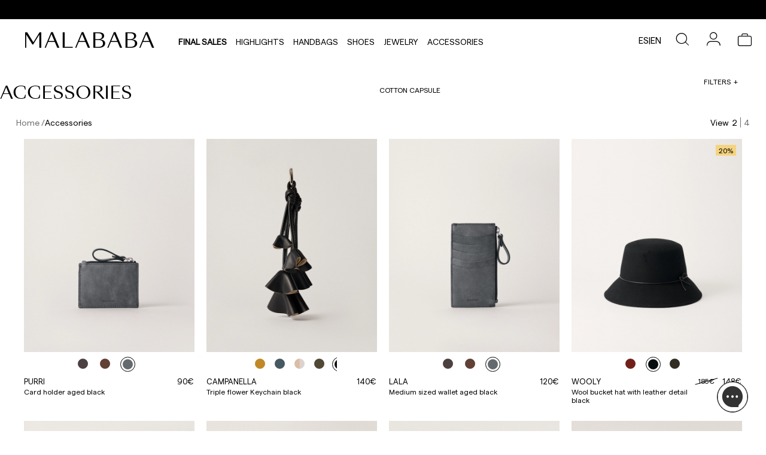

--- FILE ---
content_type: text/css; charset=UTF-8
request_url: https://d25rdrv2hiadnb.cloudfront.net/_next/static/css/d15e04fc49527f18.css
body_size: 150
content:
body.header_disable-scroll__08Yo_{overflow:hidden!important}.header_header__9qAY6{position:fixed;top:0;left:0;width:100%;background-color:#fff;z-index:4}@media only screen and (min-width:769px)and (max-width:1100px){.header_header__9qAY6 .header_header-top-navigation__IzEt_{padding:2rem 4rem}.header_header__9qAY6 .header_header-top-navigation__IzEt_ .header_header-top-navigation-icons__Zgauj{font-size:1.3rem}.header_header__9qAY6 .header_header-top-navigation__IzEt_ .header_header-top-navigation-icons__Zgauj a,.header_header__9qAY6 .header_header-top-navigation__IzEt_ .header_header-top-navigation-icons__Zgauj div{padding-right:0}.header_header__9qAY6 .header_header-top-navigation__IzEt_ .header_header-top-navigation-icons__Zgauj a.header_iconb__UqJ4I :before,.header_header__9qAY6 .header_header-top-navigation__IzEt_ .header_header-top-navigation-icons__Zgauj div.header_iconb__UqJ4I :before{margin-right:5px}.header_header__9qAY6 .header_header-top-navigation__IzEt_ .header_header-top-navigation-icons__Zgauj .header_full-cart-icon__2C_tf:before{padding:3px 26px;background-size:24px 26px}.header_header__9qAY6 .header_header-top-navigation__IzEt_ .header_logo-icon__S0Wpz{font-size:2rem}.header_header-menu__WY_ip .header_header-menu-item__F_wFs{padding:1%}}

--- FILE ---
content_type: text/css; charset=UTF-8
request_url: https://d25rdrv2hiadnb.cloudfront.net/_next/static/css/9c47c7b1de629e78.css
body_size: -114
content:
body.icon_disable-scroll__HSdqC{overflow:hidden!important}.icon_account-icon__o_QOG{display:block;cursor:pointer}.icon_account-icon__o_QOG:before{content:"";font-family:malababa-icons;color:inherit;font-size:2rem}

--- FILE ---
content_type: text/css; charset=UTF-8
request_url: https://d25rdrv2hiadnb.cloudfront.net/_next/static/css/60e2a3bd7bd6512d.css
body_size: 515
content:
body.menu_disable-scroll__slHQ1{overflow:hidden!important}.menu_overlay__xf8_2.menu_account-forms-menu__XDT_J{background-color:rgba(0,0,0,.251)}#menu_account-forms-menu__XDT_J{z-index:10;text-align:left;position:fixed;top:0;right:0;bottom:0;width:450px;overflow:auto;background-color:#fff;transition:.3s;display:flex;flex-direction:column;font-size:1.6rem;color:inherit;font-weight:inherit;text-transform:inherit;font-family:MatterRegular}#menu_account-forms-menu__XDT_J.menu_active__LjLVr{right:0;padding:0 24px 0 0}#menu_account-forms-menu__XDT_J .menu_close-account-menu__z7gAh{font-size:2.5rem;color:#706f6f;font-weight:inherit;text-transform:inherit;font-family:PoppinsLight;position:fixed;right:20px;top:20px}#menu_account-forms-menu__XDT_J .menu_account-title__8vfPC{text-align:left;padding:0 0 0 2.08rem;margin:30px 0 40px;font-size:2.5rem;color:inherit;font-weight:400;text-transform:uppercase;font-family:SangBleuSunriseRegular}#menu_account-forms-menu__XDT_J .menu_forgotten-password__y2XSp{margin-top:22px;text-align:center;color:#706f6f;text-decoration:underline;cursor:pointer}#menu_account-forms-menu__XDT_J .menu_account-menu-content__BTXyh{align-items:center}#menu_account-forms-menu__XDT_J .menu_account-menu-content__BTXyh .react-tabs__tab-list{display:flex;flex-direction:row;justify-content:space-around;padding-left:0;border-bottom:2px solid #706f6f;width:90%;margin:0 5%}#menu_account-forms-menu__XDT_J .menu_account-menu-content__BTXyh .react-tabs__tab-list .react-tabs__tab{width:50%;cursor:pointer;display:block;text-align:center;border:none;padding-bottom:8px;font-size:1.75rem;color:#706f6f;font-weight:inherit;text-transform:inherit;font-family:MatterRegular}#menu_account-forms-menu__XDT_J .menu_account-menu-content__BTXyh .react-tabs__tab-list .react-tabs__tab.react-tabs__tab--selected{font-size:1.75rem;color:#000;font-weight:inherit;text-transform:inherit;font-family:MatterRegular;border-bottom:3px solid #333132;margin-bottom:-1.4px}@media only screen and (max-width:1024px){#menu_account-forms-menu__XDT_J{width:100%}#menu_account-forms-menu__XDT_J .menu_account-title__8vfPC{font-size:2.24rem;color:inherit;font-weight:400;text-transform:uppercase;font-family:SangBleuSunriseRegular;margin-top:20px}#menu_account-forms-menu__XDT_J .menu_account-menu-content__BTXyh .react-tabs__tab-list{width:100%;margin:0}#menu_account-forms-menu__XDT_J .menu_close-account-menu__z7gAh{font-size:2.5rem;color:inherit;font-weight:inherit;text-transform:inherit;font-family:PoppinsLight}}

--- FILE ---
content_type: text/css; charset=UTF-8
request_url: https://d25rdrv2hiadnb.cloudfront.net/_next/static/css/fddd190c0e7e1ad5.css
body_size: -83
content:
body.overlay_disable-scroll__2_jEq{overflow:hidden!important}.overlay_overlay__h9sQh{position:fixed;top:0;right:0;bottom:0;left:0;background-color:rgba(0,0,0,.251)}.overlay_overlay__h9sQh+.overlay_overlay-hidden__QCYRA,.overlay_overlay__h9sQh.overlay_overlay-hidden__QCYRA{opacity:0;visibility:hidden}

--- FILE ---
content_type: text/css; charset=UTF-8
request_url: https://d25rdrv2hiadnb.cloudfront.net/_next/static/css/1bab64cf3373d7eb.css
body_size: -61
content:
body.breadcrumbs_disable-scroll__UDZIk{overflow:hidden!important}.breadcrumbs_product-breadcrumbs__34v_2 .breadcrumbs_link__Ef_f4{text-decoration:none}@media only screen and (min-width:1025px){.breadcrumbs_product-breadcrumbs__34v_2 .breadcrumbs_link__Ef_f4{display:inline-block}}@media only screen and (max-width:1024px){.breadcrumbs_product-breadcrumbs__34v_2{text-align:center;overflow:hidden;white-space:nowrap;text-overflow:ellipsis}}

--- FILE ---
content_type: text/css; charset=UTF-8
request_url: https://d25rdrv2hiadnb.cloudfront.net/_next/static/css/2db02de109c1e93d.css
body_size: -159
content:
body.list_disable-scroll__tTHXS{overflow:hidden!important}.list_product-list__zsvOn .list_cms___UC1y{width:100%}

--- FILE ---
content_type: text/css; charset=UTF-8
request_url: https://d25rdrv2hiadnb.cloudfront.net/_next/static/css/6a1e293bf6a2a802.css
body_size: 72
content:
body.banner_disable-scroll__f2vPl{overflow:hidden!important}.banner_banner-slide__QF2iY{position:relative}body.attribute_disable-scroll__GhcE3,body.basic_disable-scroll__ParR1{overflow:hidden!important}.basic_product-gallery__SI7aI img{width:100%;height:auto}.basic_product-gallery__SI7aI .basic_thumbnail__Xo9lY .basic_thumbnail-image__dR1ex.basic_invisible__rutLp{opacity:.2}body.fader_disable-scroll__jtwYp{overflow:hidden!important}.fader_product-gallery__9xm8V{position:relative}.fader_product-gallery__9xm8V.fader_hovered__vTuZZ .fader_product-gallery-second__3zJn5{opacity:1}.fader_product-gallery__9xm8V .fader_product-gallery-first__uDNmz{position:absolute;top:0;left:0;width:100%;height:100%;z-index:1}.fader_product-gallery__9xm8V .fader_product-gallery-second__3zJn5{z-index:2;opacity:0;transition:opacity .5s ease-in-out}

--- FILE ---
content_type: text/css; charset=UTF-8
request_url: https://d25rdrv2hiadnb.cloudfront.net/_next/static/css/cdc6954eef7a2461.css
body_size: 1007
content:
body.swatch_disable-scroll__8WN4T{overflow:hidden!important}.swatch_product-swatch__JswN2 .swatch_value__th7_F{cursor:pointer;display:inline-block;margin-right:5px}.swatch_product-swatch__JswN2 .swatch_value__th7_F.swatch_selected___QtIN{font-family:PoppinsBold}.swatch_product-swatch__JswN2 .swatch_value__th7_F .swatch_disabled__xsI6s{pointer-events:none}.swatch_product-swatch__JswN2 .swatch_value__th7_F .swatch_loading__aougd{pointer-events:none;cursor:wait}body.color_disable-scroll__ecXqr{overflow:hidden!important}.color_product-swatch___bspM.color_swatch-color__A3j3p .color_value__0OCpj{width:10px;height:10px;border:1px solid transparent;box-sizing:border-box}.color_product-swatch___bspM.color_swatch-color__A3j3p .color_value__0OCpj.color_selected__b_crR,.color_product-swatch___bspM.color_swatch-color__A3j3p .color_value__0OCpj:hover{border-color:#000}.color_product-swatch___bspM.color_swatch-color__A3j3p .color_value__0OCpj.color_disabled__2tjYn{pointer-events:none;opacity:.3}.color_product-swatch___bspM.color_swatch-color__A3j3p{padding-bottom:30px;margin-top:14px}.color_product-swatch___bspM.color_swatch-color__A3j3p .color_value__0OCpj{display:inline-block;width:26px;height:26px;margin:0 22px 0 0;border-radius:50%;border-color:#000}.color_product-swatch___bspM.color_swatch-color__A3j3p .color_value__0OCpj.color_selected__b_crR,.color_product-swatch___bspM.color_swatch-color__A3j3p .color_value__0OCpj:hover{position:relative}.color_product-swatch___bspM.color_swatch-color__A3j3p .color_value__0OCpj.color_selected__b_crR:before,.color_product-swatch___bspM.color_swatch-color__A3j3p .color_value__0OCpj:hover:before{content:"";position:absolute;width:115px;height:115px;left:-6.5px;top:-7px;right:-7px;bottom:-7px;border-radius:50%;border:2px solid #000;background:transparent}.color_product-swatch___bspM.color_swatch-color__A3j3p .color_value__0OCpj.color_disabled__2tjYn{pointer-events:all;opacity:.5;position:relative}.color_product-swatch___bspM.color_swatch-color__A3j3p .color_value__0OCpj.color_disabled__2tjYn:after{position:absolute;content:"";left:0;top:50%;right:0;border-top:1px solid;transform:rotate(-47deg)}.color_product-swatch___bspM.color_swatch-color__A3j3p .color_value__0OCpj.color_disabled__2tjYn .color_no-stock-divider__smqa_{left:0;right:0;top:50%;position:absolute;border-color:currentcolor transparent transparent;border-top:1px solid transparent;transform:rotate(-47deg);z-index:7}@media only screen and (max-width:1024px){.color_product-swatch___bspM.color_swatch-color__A3j3p .color_value__0OCpj{margin-bottom:0 0 10px 0}}body.images_disable-scroll__NXU5_{overflow:hidden!important}.images_swatch-images-wrapper__kjeYV{position:relative}.images_swatch-images-wrapper__kjeYV .images_image-item__xlsna{border-radius:50%;cursor:pointer}.images_swatch-images-wrapper__kjeYV .swiper-nav.swiper-nav-next{transform:translate(30px,-7.5px);right:10px}.images_swatch-images-wrapper__kjeYV .swiper-nav.swiper-nav-prev{transform:translate(-30px,-7.5px);left:10px}.images_swatch-images-wrapper__kjeYV .images_product-swatch__wgFS8.images_swatch-images__k2ApH{width:100%;display:flex;flex-wrap:wrap;gap:6px;align-items:center}.images_swatch-images-wrapper__kjeYV .images_product-swatch__wgFS8.images_swatch-images__k2ApH .images_image__01aQM{display:block;box-sizing:border-box;width:31px;padding:3px}.images_swatch-images-wrapper__kjeYV .images_product-swatch__wgFS8.images_swatch-images__k2ApH .images_image__01aQM.images_unavailable__i7qW_{pointer-events:none;opacity:.4;position:relative}.images_swatch-images-wrapper__kjeYV .images_product-swatch__wgFS8.images_swatch-images__k2ApH .images_image__01aQM.images_selected__bB3HX{border:1px solid #000;border-radius:50%}body.swiper_disable-scroll__HKJzu{overflow:hidden!important}.swiper_swatch-images-wrapper__NR0s8{position:relative}.swiper_swatch-images-wrapper__NR0s8 .swiper_image-item__n4WOi{border-radius:50%;cursor:pointer}.swiper_swatch-images-wrapper__NR0s8 .swiper-nav.swiper-nav-next{transform:translate(30px,-7.5px);right:10px}.swiper_swatch-images-wrapper__NR0s8 .swiper-nav.swiper-nav-prev{transform:translate(-30px,-7.5px);left:10px}.swiper_swatch-images-wrapper__NR0s8 .swiper_product-swatch__RFgIp.swiper_swatch-images__t2nJU{width:100%;display:flex;flex-wrap:wrap;gap:6px;align-items:center}.swiper_swatch-images-wrapper__NR0s8 .swiper_product-swatch__RFgIp.swiper_swatch-images__t2nJU .swiper_image__z9HZk{display:block;box-sizing:border-box;width:31px;padding:3px}.swiper_swatch-images-wrapper__NR0s8 .swiper_product-swatch__RFgIp.swiper_swatch-images__t2nJU .swiper_image__z9HZk.swiper_unavailable__Jgc_1{pointer-events:none;opacity:.4;position:relative}.swiper_swatch-images-wrapper__NR0s8 .swiper_product-swatch__RFgIp.swiper_swatch-images__t2nJU .swiper_image__z9HZk.swiper_selected__kLdU7{border:1px solid #000;border-radius:50%}.swiper_swatch-images-wrapper__NR0s8{margin:auto}.swiper_swatch-images-wrapper__NR0s8 .swiper_option-value-container__PgUfg{padding:3px}.swiper_swatch-images-wrapper__NR0s8 .swiper_option-value-container__PgUfg.swiper_selected__kLdU7{border:1px solid #000;border-radius:50%}.swiper_swatch-images-wrapper__NR0s8 .swiper_swatch-color-swiper__Z7_ob{position:static}.swiper_swatch-images-wrapper__NR0s8 .swiper_swatch-color-swiper__Z7_ob .swiper-nav-prev{font-size:1.2rem}.swiper_swatch-images-wrapper__NR0s8 .swiper_swatch-color-swiper__Z7_ob .swiper-nav-next{transform:translate(24px,-8px);background-color:#fff;font-size:1.2rem}@media only screen and (min-width:1025px){.swiper_swatch-images-wrapper__NR0s8{width:15rem}.swiper_swatch-images-wrapper__NR0s8 .swiper_swatch-color-swiper__Z7_ob{padding:0 1rem}.swiper_swatch-images-wrapper__NR0s8 .swiper_swatch-color-swiper__Z7_ob .swiper_option-value-container__PgUfg{width:100%}.swiper_swatch-images-wrapper__NR0s8 .swiper_swatch-color-swiper__Z7_ob .swiper-nav-prev{transform:translate(-19px,-8px);background-color:#fff}.swiper_swatch-images-wrapper__NR0s8{display:flex;justify-content:center}.swiper_swatch-images-wrapper__NR0s8 .swiper-slide{width:20%;margin-right:7px}.swiper_swatch-images-wrapper__NR0s8 .swiper-slide .swiper-slide .option-value-container{width:17px}}@media only screen and (max-width:1024px){.swiper_swatch-images-wrapper__NR0s8{width:12rem;display:flex;justify-content:center}.swiper_swatch-images-wrapper__NR0s8 .swiper-slide{width:20%;margin-right:7px}.swiper_swatch-images-wrapper__NR0s8 .swiper-slide .swiper-slide .option-value-container{width:15px}.swiper_swatch-images-wrapper__NR0s8 .swiper_swatch-color-swiper__Z7_ob{padding:0 .5rem}.swiper_swatch-images-wrapper__NR0s8 .swiper_swatch-color-swiper__Z7_ob .swiper-nav-prev{transform:translate(-19px,-8px);background-color:#fff;font-size:1.2rem}.swiper_swatch-images-wrapper__NR0s8 .swiper_swatch-color-swiper__Z7_ob .swiper-nav-next{transform:translate(24px,-8px)}}

--- FILE ---
content_type: text/css; charset=UTF-8
request_url: https://d25rdrv2hiadnb.cloudfront.net/_next/static/css/7975de2b027f2cde.css
body_size: 226
content:
body.banner_disable-scroll__f2vPl{overflow:hidden!important}.banner_banner-slide__QF2iY{position:relative}body.attribute_disable-scroll__GhcE3,body.price_disable-scroll___2kCG{overflow:hidden!important}.price_product-price__PDnps{margin:.4rem 0 1rem;text-align:center}.price_product-price__PDnps .price_regular-price__bN5fl{padding-right:1rem}.price_product-price__PDnps .price_regular-price__bN5fl~.price_final-price__RcBi_{padding-right:1rem;color:#000}.price_product-price__PDnps .price_final-price__RcBi_{color:#000}.price_product-price__PDnps .price_discount__ZY84l{color:#ff5d00;padding:0 5px;display:inline-block}.price_product-price__PDnps{margin:10px 0;text-align:left;font-size:1.3rem;color:#706f6f;font-weight:inherit;text-transform:inherit;font-family:MatterRegular}.price_product-price__PDnps .price_regular-price__bN5fl{text-decoration:line-through;padding:0 .8rem 0 0;display:inline-block;color:#000;font-family:PoppinsExtraLight}.price_product-price__PDnps .price_regular-price__bN5fl~.price_final-price__RcBi_{padding-right:0;color:#ca6c38;display:inline-block;font-family:PoppinsExtraLight}@media only screen and (max-width:1024px){.price_product-price__PDnps{width:50%}}.price_product-price__PDnps{margin:0}.price_product-price__PDnps .price_regular-price__bN5fl,.price_product-price__PDnps .price_regular-price__bN5fl~.price_final-price__RcBi_{font-family:MatterRegular}

--- FILE ---
content_type: text/css; charset=UTF-8
request_url: https://d25rdrv2hiadnb.cloudfront.net/_next/static/css/1c34d40b6f0a0877.css
body_size: -119
content:
body.load-more-items_disable-scroll__R2N_A{overflow:hidden!important}.load-more-items_load-more-items__yWLQa{-webkit-touch-callout:none;-webkit-user-select:none;-moz-user-select:none;-ms-user-select:none;user-select:none;color:transparent;width:100%;height:1px}

--- FILE ---
content_type: text/css; charset=UTF-8
request_url: https://d25rdrv2hiadnb.cloudfront.net/_next/static/css/ecffe4b4dd526877.css
body_size: -74
content:
body.subtitle_disable-scroll__SUuCi{overflow:hidden!important}.subtitle_category-subtitle__IvNJl{max-width:92%;margin:0 auto 3rem}.subtitle_category-subtitle__IvNJl .subtitle_subtitle-html__AKTQL{margin-right:.5rem}.subtitle_category-subtitle__IvNJl .subtitle_link__A3Hp_{margin-left:.5rem;color:#3b6ca5;cursor:pointer}.subtitle_category-subtitle__IvNJl .subtitle_link__A3Hp_:hover{text-decoration:underline}

--- FILE ---
content_type: text/css; charset=UTF-8
request_url: https://d25rdrv2hiadnb.cloudfront.net/_next/static/css/5a0a3e312fd6d169.css
body_size: -72
content:
body.footer_disable-scroll__Cx4ec{overflow:hidden!important}.footer_footer__tVLH2{background-color:#3b6ca5;padding-right:0;padding-left:0;padding-top:0;border-top:none}@media only screen and (max-width:1024px){.footer_footer__tVLH2{padding:0}.footer_footer__tVLH2.footer_product-page__GBDO5{margin-bottom:190px}}

--- FILE ---
content_type: application/javascript; charset=UTF-8
request_url: https://d25rdrv2hiadnb.cloudfront.net/_next/static/chunks/webpack-f804f1b1a48116cd.js
body_size: 12564
content:
!function(){"use strict";var e={},f={};function c(a){var b=f[a];if(void 0!==b)return b.exports;var d=f[a]={id:a,loaded:!1,exports:{}},t=!0;try{e[a].call(d.exports,d,d.exports,c),t=!1}finally{t&&delete f[a]}return d.loaded=!0,d.exports}c.m=e,function(){var e=[];c.O=function(f,a,b,d){if(!a){var t=1/0;for(i=0;i<e.length;i++){a=e[i][0],b=e[i][1],d=e[i][2];for(var n=!0,r=0;r<a.length;r++)(!1&d||t>=d)&&Object.keys(c.O).every((function(e){return c.O[e](a[r])}))?a.splice(r--,1):(n=!1,d<t&&(t=d));if(n){e.splice(i--,1);var o=b();void 0!==o&&(f=o)}}return f}d=d||0;for(var i=e.length;i>0&&e[i-1][2]>d;i--)e[i]=e[i-1];e[i]=[a,b,d]}}(),c.n=function(e){var f=e&&e.__esModule?function(){return e.default}:function(){return e};return c.d(f,{a:f}),f},function(){var e,f=Object.getPrototypeOf?function(e){return Object.getPrototypeOf(e)}:function(e){return e.__proto__};c.t=function(a,b){if(1&b&&(a=this(a)),8&b)return a;if("object"===typeof a&&a){if(4&b&&a.__esModule)return a;if(16&b&&"function"===typeof a.then)return a}var d=Object.create(null);c.r(d);var t={};e=e||[null,f({}),f([]),f(f)];for(var n=2&b&&a;"object"==typeof n&&!~e.indexOf(n);n=f(n))Object.getOwnPropertyNames(n).forEach((function(e){t[e]=function(){return a[e]}}));return t.default=function(){return a},c.d(d,t),d}}(),c.d=function(e,f){for(var a in f)c.o(f,a)&&!c.o(e,a)&&Object.defineProperty(e,a,{enumerable:!0,get:f[a]})},c.f={},c.e=function(e){return Promise.all(Object.keys(c.f).reduce((function(f,a){return c.f[a](e,f),f}),[]))},c.u=function(e){return 5495===e?"static/chunks/5495-6a71e5843fcfb9ba.js":8234===e?"static/chunks/8234-24ebebc162105d1d.js":9800===e?"static/chunks/9800-eaddde5e392bfc8b.js":5785===e?"static/chunks/5785-8927c3d5a61a1880.js":"static/chunks/"+({893:"cb643a26",1805:"e98aa26f",6862:"4ec222fc",8687:"7289cbaa"}[e]||e)+"."+{73:"8c860c63664197a9",82:"51d30f034c466e29",94:"557f0feae3fe6dfa",97:"fe4783d86b258c32",107:"190ab0aba4c37a66",114:"d0c4a17d65fbe99f",146:"4108df5cd3897777",183:"ebaf478275c11444",204:"02e16daac19ceac4",217:"273830243c909bfe",312:"93de6e5c6861ec9d",358:"28b0e8a8e21ffebe",403:"7352d3ff54d851a4",426:"b798682c24e9c3ae",432:"7edb9c9f8e218236",458:"3e339b30c4a40cfd",462:"871526953bd7a121",497:"d1493c1fadd59159",512:"7dd5ed5a52f9ef59",532:"faa28779c86a731e",533:"533c62b3a71ec4e0",539:"3a2152d92f44578d",544:"f6d66e8a40807cc7",564:"1e61d6b2e27ecfe4",576:"ab7a39b18e532476",590:"2875140755298f49",697:"6bf0133af8ae5b65",698:"8aa64e7bc45446fc",750:"b93c0e8b9fed3eab",784:"65f24465fa162179",807:"054777db6750d363",827:"acc8b4c59e27f43a",854:"58832250c7016ce7",860:"fbd590077f60de21",893:"24a4a5b4b3b77a21",994:"ce2693dfe1ee230f",1023:"e5e0a83fb1857692",1086:"730b39785b6c32eb",1090:"b5d3d4565a871f4c",1115:"ee158c571f9e36b2",1143:"fb68136b3f9dccab",1173:"0388d3835c8c10c8",1176:"8ac2704fb2b8cbc2",1224:"e6733b99f3a60802",1238:"7dbff5b3d064bd2d",1246:"ae61e577cebd19f8",1253:"e04103889d320923",1271:"04c1ef47e8f919e7",1297:"5d9b8555d209bcc1",1311:"7df068b597a60332",1387:"bd2e858bf3c256d5",1394:"ccfda8f49f4a68f2",1404:"bc7c6ef9fca363d7",1441:"86c0e82c8517351a",1466:"82fd3877083c6613",1548:"d8e88abdebc0f115",1556:"9510795be7d98eb9",1584:"e7af84e3d4ecce8c",1608:"0ccf75f243a59b64",1609:"96823e625d8817d4",1611:"eeff719f70c8b2a8",1619:"2452a4b90484fc7f",1674:"125892ce7db1bdfb",1711:"0a3f4398ea2bffbd",1739:"d6e8eb6a2d251e2d",1777:"bc44f5375f79ef78",1784:"a9aa1724fef32d48",1805:"c862495bbc505390",1807:"742767bf2dc21f5b",1866:"339a10e57432d2eb",1885:"a2c61e58568c8cce",1898:"33601af976290615",1899:"ef2cd77f44be3bbc",1943:"d712a39063e17701",1969:"2e0a2118641e0986",1996:"8a24e16b4ca0f6f5",2e3:"9daa554cc1adf180",2006:"b222fe5cf91a2396",2014:"1bb1bd2082a356e8",2017:"73328216889a2551",2020:"c73f28f3864ed71e",2072:"5d4ff028d25ee48d",2078:"b615bcc2527b0a1b",2116:"ce16b5f980178124",2161:"5a69761b7d08b1ec",2195:"d182d9ecec569b4c",2212:"fe19bb54f7c5fdf3",2214:"4e36cbfe2508453f",2215:"778baa571a4be81e",2231:"c4ff756b7db865de",2247:"2142b4895d173ab8",2263:"0c5d10c3322b311e",2319:"6bf9823824da5a1b",2321:"c47296f54295fd23",2323:"6c777a8547d02f2d",2350:"d3d7fa9fb1f88931",2406:"d885a5392a797289",2441:"ea6fbd630c49174c",2450:"ac186499ad90bf82",2455:"a835ef69e372ade4",2475:"059b2d21cf74d043",2494:"367bcbcef5127030",2496:"c485436d8f5340aa",2508:"7ffd9bdf4ecfed7b",2526:"c12cda8edda83e21",2544:"73405de4ff8b145f",2573:"c1be871c72776d98",2575:"e7c5d5e8c05bb320",2591:"5effc239a17abcfc",2649:"af7d0ff78d21175a",2664:"a06b5571e885af92",2746:"b15b5254dd2cb372",2793:"b83eb979c5b7127e",2814:"bb0b74719acdf33b",2817:"6839b9f74b4c4da7",2840:"d2ddf8a398a2e180",2849:"050ca882a9ab960b",2858:"73341ad25577f6b0",2869:"06f4c8da26225c96",2917:"2c65966e8ad4c87c",2918:"dfdc8a4418e87ad6",2952:"8ac06b9a9e404e06",2956:"e3659f83a3836d4f",2995:"4a1378bab784714b",3030:"6d6e5aa205a8e0ec",3034:"a6c8bb310e0d0058",3039:"607466d80f22b229",3088:"e14bc7f37956aee5",3150:"00a1428f4d2fa153",3175:"1171146bc66fa042",3177:"9671c8153365b400",3225:"edbd88db5144d256",3245:"2eb097a418f00b40",3263:"fd4976886da342c8",3317:"af209e31d6959c9d",3338:"91fbe8b88c263f8d",3409:"1963b46df452c340",3416:"8102aa2b5642896b",3434:"ff5abf2095ecfc65",3446:"a525519802bd38c6",3459:"7500a311d4b453a8",3464:"29eaaf64227a4f64",3542:"600668287ad21a73",3550:"1aaba686f3d75f92",3559:"e7907f2b0d18a620",3563:"94f4044b6fe7da45",3578:"2ee7c7c9b42de80f",3600:"54ec207eeae9619b",3661:"bddb9dff4a8b44dc",3666:"ff98adedc38fe4ad",3671:"52ebab89e3962579",3685:"82893977a8df433d",3689:"7effe169d2a25262",3741:"64793ec50862ad04",3766:"0450aea0ddd96cfd",3776:"ca357f65a891f43e",3826:"85fc6a84e6930a90",3837:"44c7a544059f0aa1",3847:"437224a25638f3aa",3869:"b9f5ae0f3e889f92",3875:"d42de5b99e0aa8bd",3882:"410e4c2e71679327",3904:"faf974a0c5302831",3925:"f6834fbbc63d5b92",3935:"b90c3498f6f535a8",3957:"23635c98f192eb7c",3985:"af1965e43f531050",3997:"72a60e20c726ff93",4020:"4bf0e99fb232860c",4038:"34b444d183048bb5",4051:"a3ae613de62622ce",4058:"1f087ce06dbf88b9",4069:"9d96991fbcc00b69",4148:"32162f661c2c2cee",4158:"78bbea99e0da52d3",4167:"fb73814e716af8f9",4183:"734f70e5b1fe0b51",4187:"317116c8062f2868",4250:"85064ab6ea722c79",4256:"44471259f6fcd6a3",4281:"cf59cdfb9de66155",4322:"3c32bec865b41ef3",4331:"c08e9143664b5118",4358:"b661f2e4be8e2651",4434:"260985aaa633ced0",4462:"640659b50efc8b0d",4491:"90e4f6ff58569056",4527:"7e494fc731087932",4549:"93d45e756f921886",4576:"6fc87eaf6679f692",4631:"e4a1be3db2d3428b",4647:"8863941bb39d9879",4665:"b2d8cc7ec168edaf",4668:"040f1171834c9386",4677:"8c1181e611ddae91",4717:"b65244a433229367",4727:"98a15a77a3758824",4740:"5b6ebaf609af85f4",4746:"9603e63060f46697",4770:"cd6c18b335afa7b7",4799:"c36a6461cfd6f003",4812:"09a46ffd3bb63a8e",4837:"6e35631513371381",4872:"08aad97c3f052348",4899:"cdcd4b14147759f9",4902:"c3ba5df7d1018e4f",4904:"78c93993eb588652",4909:"ce1920579ff9a73f",4913:"1519733216c900d5",4957:"d325adcdf130fce8",4962:"ef1fd53a2d81f12a",4965:"a6581f284e276cf6",4995:"5beb6d7f21ac78e8",5e3:"e8d7f2149c7d7892",5045:"b75e4c3bcdfba9b3",5063:"0bb121673ac3e635",5078:"9f0aa624dea1f2d3",5097:"3b6f4dc984554de3",5136:"f1e99b2750a8106d",5160:"d6a7a23489d35761",5243:"3f6c8a8b69a11660",5255:"81a7fbc87691fcd2",5274:"eb8d7f14d041a7fa",5364:"d36d538f4602937f",5366:"96d8c050db24adc8",5393:"34957a08e6446215",5428:"f62c0adc0a58c836",5438:"45a9f6785d47cb82",5469:"e9817b711f86836e",5485:"89ef45b11d58beba",5500:"f8b81c33b2792649",5505:"de6feb98857ddc81",5554:"453b917ffdf91209",5566:"027c0c7126da9167",5572:"39efd58a20da483d",5576:"5d794f66e560ea8d",5599:"05bcb21cc9046389",5603:"44fe8966a8a1acb5",5618:"8cecffaecc3e7b2b",5682:"1e2af547e1ceb294",5687:"3ba1357c58e525dd",5814:"79d35de3d4340028",5815:"44d121eca52453ce",5880:"ab745226b69e8a5b",5887:"84cf161b691c1d30",5891:"f213044712060e43",5901:"d5ca018703c0c7d1",5914:"3e4e60fc1d7155ec",6071:"e3e73c69530a9618",6072:"8613c6291e95a554",6100:"7e8b07ac545cbe72",6111:"686facec80d3f181",6115:"8a69c604e66a01c4",6136:"6b7545cababce936",6138:"5cab818bf869d592",6180:"e9c29aafed14f2b6",6183:"32bf43e1c7795051",6191:"2649e1211dfb6a5b",6221:"6f5123870ed3dc10",6226:"b79fa20135638f96",6286:"9e911f5460b7676d",6287:"df0d6568f580c96e",6295:"85d3040470326d7b",6302:"cac03c291a5e44c4",6306:"5818ec7ea04112fd",6308:"f6cbd5cb888d299b",6376:"36bc49851bef2c0a",6406:"2bdda296e678c7bb",6425:"c7dd8ee97807d724",6445:"42cc177076450da7",6463:"0aeddee7bbfa3175",6491:"918feadf6d12699f",6510:"231d822ad871edb1",6582:"2407ffc5c0dd2f40",6594:"a8a0588c76656bff",6600:"d907ef3c646532ac",6615:"5e97a64a8a02218f",6640:"1b9dbf46eec3cd84",6648:"1203f5c5817dfff5",6666:"0fb0f826017f58b2",6720:"d57d8cd5f9f555c3",6726:"df99683c9f71d4d0",6778:"39eb9f67a62565f9",6804:"db6d36058f52b934",6805:"55ab0a2c8b9e27d8",6832:"c6cf5cfed5c8ff10",6837:"91a65cf643f39565",6858:"0abc28f0451b7b15",6862:"4ed20a0fd6badec8",6870:"81b7bb4290d24fba",6880:"98238f8b8378637c",6904:"ab6c6ce1d002bd0d",6914:"a355926c4521b8ba",6915:"92a2a0173a7400fa",6932:"e33b4f4d96fd8a2e",6935:"0f149cb3216270bb",6967:"e4b0edae280108b9",6997:"1e118cfc8335928e",7013:"a79f7a205aae7f66",7016:"20e58bb568294250",7049:"38e83ab7e96a3af9",7050:"91b8b54390d661b3",7075:"c16da46e48904bec",7087:"f71c00537036eece",7155:"27905e029cbe7468",7190:"f779e6f1b3dd8513",7208:"cfa1d697d2c1f577",7233:"5a85b512aa769b3e",7245:"a990be54811f8d01",7265:"c949ee095e0f2ad3",7266:"d894c0cd69931f9d",7314:"b27b27dfe94b7e59",7323:"2f9fe6f52772a372",7341:"8bf1cefdf274b9d3",7346:"a92fe9d5f4df973e",7349:"44c9b27b079feb99",7380:"e4b900ac92a9ad68",7439:"f8a4db5270a0030c",7456:"1ebbdd9ef6b6e0ae",7470:"7e583cf3e9a425b8",7489:"8132a9e07180ac13",7490:"2ab9703b1dc54bd5",7521:"cf9d7fd339611d4f",7530:"41813355064decd9",7562:"60a745fb35974d92",7598:"2c3771c435463498",7607:"053264af9e3a3498",7713:"851ec5a692a4234c",7721:"32b4bca7ae96334e",7723:"2a16528b368f5bb4",7746:"a12a0054968f4e6c",7748:"bc2ca9f35618cfc1",7776:"5ea51362a7b42883",7786:"6428eeeeae69b134",7833:"02aa7fabe609d3ae",7834:"08b31ac76a22526f",7850:"57941fc9ca2a9b9f",7909:"c62ff5e9f2f069d9",7925:"4f40099f175863c2",7961:"605c640e930f1806",7990:"cf7d29de76a833d6",7991:"a7764e5f62e5853d",8002:"76f4dee874d53c68",8011:"afb71938d173373f",8015:"5d39b76b61f62d02",8066:"c09eb99e0a68a6bd",8092:"604b4ef011478086",8100:"4984fc722d81ecdb",8111:"dc761dba6f9fd887",8165:"3d9689e4a73209ae",8206:"85ddfb62f9df4820",8210:"fbe818ed3e8f32a6",8215:"e51542cce855d455",8222:"7a14bb8587dc63eb",8279:"11f01fc988164106",8340:"de5b05a84a44f17f",8370:"277b9e0ecf9931ab",8381:"15f679caff0b78b5",8443:"a786316f21b2163b",8451:"e98f6c0d88455c0b",8464:"82cfbca54c9501de",8475:"d4d82254b96fc859",8490:"05ad4491bc6dfb4d",8492:"fdcbeac59952970c",8541:"9e187d1efdf565dc",8547:"b187286c54885a65",8552:"24558160bfe49958",8558:"46380a44bca94c30",8587:"3d0df7bd977b96b4",8602:"3da953569e5c99df",8605:"627934bbb3c4848c",8644:"b241bee60a7809d1",8674:"f312d1ed7356c0f6",8684:"718836b7e0c1c14c",8687:"ca6ea1f0d4630b8c",8760:"35ea0edaf439124e",8788:"6e485dd92be68a9a",8799:"19d9bcfb97c50e88",8812:"a9cf8c90283ec32f",8838:"44f844593ac6bbf4",8873:"c16df5a215e3055f",8903:"5e3bd1d4ecadcd0d",8938:"e3a68ad79e59ccc3",8939:"9e86cbef35b04a7e",8994:"32fc072a6996def4",8995:"8536b7782770d60b",9008:"15764df9f479549e",9015:"febc0e6e91cfb61b",9022:"9f97471b728678fd",9029:"3fbe37141b1566c2",9031:"fb563102444c2f2a",9045:"62e4c69eae316a07",9065:"2e07d514e62c25c2",9082:"2c43dca8cdb46de5",9105:"4fd9e56c43b230e9",9135:"ef0329d4ce2c6f3e",9189:"2384a694439ae61d",9193:"0e97a69a2162d2df",9214:"ac044e4fbb817489",9218:"8afe653ef2a69f81",9227:"057cab89ef0748f7",9228:"f9550d17ff604596",9254:"c0b3af4742ea6ad8",9271:"7996f38576e85c48",9284:"77cb6642c885967d",9344:"605352aaf580af33",9374:"0f132e251045ae3f",9380:"c85769584b7b3bc0",9400:"07f23fc1222de444",9405:"28199574cf272aa0",9466:"9a96d934ad6d891f",9473:"94798aeffec2d7e7",9513:"3b9476e0649b94c5",9544:"bac1071a2ed4b496",9548:"70d3e0b6c72f198a",9557:"0a021c65184c1f23",9566:"3a21332622d52b88",9573:"20ab95ecc5b8988f",9588:"02249ab4330dc8e0",9636:"e88d2047af13bef8",9643:"aa05a9a4b97f0f9a",9665:"41de30c4f853563a",9668:"65aba00ee8db0358",9709:"b35f1f30538f6b06",9748:"230c43208634cd5e",9754:"c8f54a7d6ab2118a",9793:"57571baecc418b17",9797:"5998127fbaebeff8",9830:"b70dd8395ca02f6e",9877:"0f75febfe697ed16",9887:"6ad6b9ca4a2a0ec0",9900:"7d2199eea88e7976",9926:"db80ef63a5a22343",9962:"289d16d96d08b457",9968:"6846d60aa0e91859"}[e]+".js"},c.miniCssF=function(e){return"static/css/"+{39:"6a28dd9dfa0e879c",73:"1f83e2f17b92a5ec",82:"ef46db3751d8e999",94:"e3a7ad26fc8c6918",107:"cd20cba9e2f8ef33",114:"ef46db3751d8e999",146:"9aacd75843d6d7c4",183:"a7b70835cec854e1",217:"ef46db3751d8e999",312:"0b5b68fbb4bafa97",358:"2f5bbd3948d3b253",403:"1346562045827317",426:"6448757e2880f4fc",458:"46d1ee34a884931b",512:"df6518abffe10b49",532:"06dc7fee3dccdf5d",544:"b9462cbd4ed9838c",564:"ab2a71a7f9f1f212",576:"89eaf46d9fe60b19",590:"d55455383aaef2f4",697:"4738ed2d5c58abc8",750:"ef46db3751d8e999",784:"2daab7ef812ceae0",817:"2ebc233631f82044",827:"603d700f60440680",860:"fa00e0b6b1320dc5",994:"f78655685f56c3f1",1085:"adc303b8dd09c013",1086:"973316accbd033d6",1090:"e614347230cd9f9e",1139:"44d7d6037a9d71b5",1143:"da24e8abed151e31",1224:"4e4a186339fa74b0",1240:"8fae24890b68d488",1246:"cfc52b19711a21ff",1253:"60e2a3bd7bd6512d",1271:"db5da6b7c57d144e",1311:"1e36f2b41f734544",1394:"9264c271d3c311be",1466:"9c47c7b1de629e78",1481:"ef684386cd7e6075",1548:"f3054bca49f8168b",1556:"7260f50314ab3cc3",1608:"4476659133df286c",1611:"d124988158692bf7",1674:"bf212b2690393609",1678:"71bde13527ed979a",1711:"9f4da8330dbbf161",1739:"657cd44f5825249e",1777:"67f8f0c5380555cb",1784:"40ae3271d1ff023e",1866:"ba488aec76e1b232",1885:"00e770bfc6c30249",1898:"709b202774df5b74",1899:"bcb65a242ca07f12",1943:"3a58d4c3a2230d28",2e3:"ef46db3751d8e999",2006:"2c2de6258660c4b1",2014:"4e4a186339fa74b0",2072:"46d1ee34a884931b",2078:"0ad419a616d14bd0",2116:"d01d3806aec21a9b",2195:"de577e5f2dc3d5ea",2214:"f3160192c8e5c762",2222:"369d575b7163ffc8",2247:"541f3fe6a10b1919",2263:"317b15348d6e7549",2321:"ef46db3751d8e999",2323:"e55d7e87e21945d4",2441:"ef46db3751d8e999",2450:"043bcf646b296809",2494:"77fa39dab59135fd",2508:"553050a305d13fcb",2573:"ef46db3751d8e999",2615:"619ac9eace48f659",2649:"c4f4692d56f482c2",2664:"422d4201714772c2",2743:"5d17f04c1fa79897",2746:"d26e9941c4856017",2814:"9b9b7e769e6c7f55",2817:"01f4a5d1c97e6171",2840:"eeb8624353aacbc8",2849:"2246c7ca32068dba",2869:"4f2ae8ce36871024",2888:"dfbb21418835df9b",2917:"ef46db3751d8e999",2918:"af94f4f4da14ca9b",2952:"6d55cb7c2bb2759c",2956:"88ff1227ed589e3f",2995:"a96ac1a4afb3fae0",3030:"75496f8f5a18f897",3034:"2c2de6258660c4b1",3039:"057901e26a14b410",3150:"231f2e41a8518246",3175:"574d5efbe0076f3b",3177:"253602f45ab3208a",3225:"29e87f612cdd8cb5",3245:"dbf32b469d59578b",3246:"9ab43b5b9258ef45",3263:"ef03f94465e5b5d8",3317:"a0d525972a22c209",3338:"0dd82efcdc8652a8",3399:"d614a0c1369a5b31",3409:"06dc7fee3dccdf5d",3416:"c627dd7db4e43ab8",3434:"380e1eff9b5d29da",3446:"25be8e127a5046c7",3542:"fb9369739afa5a5e",3559:"9f80022f40afde87",3578:"ef46db3751d8e999",3600:"61dff2d937b237ee",3661:"efd658dfa8ea9fcf",3666:"d98e6402d1778679",3671:"72350e6ba51ce93a",3689:"79216a0186341323",3741:"ef46db3751d8e999",3776:"aed417b8081c238c",3826:"5b7c82c87df89c7b",3837:"ef46db3751d8e999",3847:"dd0aab5890b2e9d7",3882:"30e36e38b848753b",3904:"af8dc14b50de485e",3925:"116e433fa7ba30cd",3957:"c38e1f3d7cd53c73",4038:"46ef4a27dfb1cd66",4051:"d048d94588fdf5d2",4058:"011d2926c047ddc5",4158:"0c85355384e5ee27",4167:"97fdee353c2a0925",4187:"f0c63460d7257fb6",4281:"b33731dae516c3dc",4322:"6c97dbc34eed3676",4358:"939c3e271ae6ae02",4434:"ef98f8b3c10115d5",4491:"2d75eac9625667c3",4527:"ef46db3751d8e999",4576:"1421b05265fbebf7",4618:"2aba302f980639c7",4631:"c4cdbcaace832547",4665:"24bc188a78fef2c3",4668:"2d704f0dd004f764",4677:"1c34d40b6f0a0877",4717:"f0c63460d7257fb6",4740:"ecf2e6023dc7579a",4746:"ce0533ff41f689b1",4770:"19075b5cfa6dc65f",4777:"ec912e0f7a0c2c23",4799:"4bc95a44cb3d7e73",4837:"2d639ed02d1fb784",4872:"6a1e293bf6a2a802",4899:"47a279690bdc7483",4902:"d048d94588fdf5d2",4904:"089f3b3c43e9ae1b",4913:"dd6defb24be8eae8",4957:"ef46db3751d8e999",4962:"3a75991c744ad2ce",4965:"36388b255e105c0a",4995:"fdd1f980a464f09b",5e3:"ee4c0b6149318289",5063:"335c3d620dd0b4ab",5078:"aed417b8081c238c",5097:"e4b70e1e9aef03db",5136:"5ed24bdfefbfea9d",5160:"ef46db3751d8e999",5243:"1bab64cf3373d7eb",5255:"7014c8e9d7176fa6",5366:"7b2a6a0b6d3a5237",5427:"ef46db3751d8e999",5428:"f836cc43bc047aa3",5438:"aaf9d37d4856a6b6",5469:"f19e8c3ca67d52b2",5485:"15380a58611f46fb",5554:"bcb08417b703266d",5561:"c9b7cde68260b0ea",5566:"5ef81470fb7345f4",5572:"2b904be355a1a5a9",5576:"c4cdbcaace832547",5599:"30e36e38b848753b",5603:"5f587dc62e1ad8c3",5618:"7975de2b027f2cde",5682:"2f0808e1e480caae",5687:"5a40d367902864c1",5814:"627d15254e1bb544",5815:"cd20cba9e2f8ef33",5821:"75586f69aeb9794d",5880:"cf625cc567fa19ee",5891:"ef46db3751d8e999",5901:"ef46db3751d8e999",5914:"d071e48501932c05",5972:"695be87fabf8444c",6071:"472d72f205c803f0",6100:"ef46db3751d8e999",6111:"1a1e723279842901",6115:"5314d1aa79c0da19",6136:"9ea98a86fb5591bf",6138:"1264e9cc8cb373e3",6180:"30e36e38b848753b",6183:"d41b4e805c62ed40",6191:"8d2f4fbe7897b994",6221:"ea8b64cd65d5a357",6226:"a7b83dc9d1ce3408",6295:"f506798cd5ee211d",6308:"0aaa2eb48f49061d",6376:"2415173b5b45d4cc",6406:"f69ea109b6f267d7",6425:"ef46db3751d8e999",6463:"480f22278d83a657",6478:"8fae24890b68d488",6491:"0dd82efcdc8652a8",6600:"d586c2a5cf363c04",6640:"ef46db3751d8e999",6648:"80fbd2d274a2f6bc",6666:"377a05df50e7e606",6720:"4a82a84788394d3d",6778:"3a27253213c7f0bb",6804:"359d438f51ed6b0b",6805:"ef46db3751d8e999",6832:"6662cc5459688930",6848:"eee5579c7d4b2467",6880:"d15e04fc49527f18",6915:"5a0a3e312fd6d169",6932:"2cbd8effede6d8d2",7016:"64cf9bee47cae914",7049:"7db96e95dd038e9c",7050:"7d68507de7f3cd0b",7059:"2e5a01aa96ff5a2a",7075:"1fe210a13679ede6",7087:"286f2ae01b6f8ac6",7155:"ef46db3751d8e999",7208:"15ac89eec88dce5d",7233:"263d6dbb0f431740",7314:"5ba31a6b2435c768",7323:"fddd190c0e7e1ad5",7341:"a98af4c97e4c8fcb",7346:"12067a9d73e4ce34",7349:"672c49bf6aea8b22",7373:"1cb0182fa44ab840",7380:"ed61dae58bb70271",7439:"ddd77e8312cfc490",7470:"e4953ccd32ec6058",7489:"d202910cadcbe9f0",7490:"e60eadbcb4f1626a",7521:"43de398be441937a",7562:"ef46db3751d8e999",7598:"de21731f08c3f8dc",7636:"45b74b6f22edf00e",7666:"bcd5df3cc7cd33fa",7723:"1b820294a366a9a9",7746:"c2e54cdc190a99a2",7748:"6c4c9ccfd34db754",7776:"4e8955fe518df4da",7786:"ef46db3751d8e999",7833:"ef46db3751d8e999",7834:"d8682f95a49689aa",7850:"15a4ad5e76b62522",7909:"dd6defb24be8eae8",7925:"ef46db3751d8e999",7961:"cdc6954eef7a2461",8015:"f1a25625ae3f2b2d",8066:"268f4434f5308639",8092:"3f549ae9d53c1c7e",8100:"05ace996250cccf5",8192:"6f08bf4795955726",8279:"54a8539fc537e6c7",8321:"07e9550d2c5698e1",8370:"ecf2e6023dc7579a",8381:"58c4a03bfbb6d9c1",8443:"ee4c0b6149318289",8464:"0d1ffd67c1e79c2c",8475:"c0b5e0c10a53b1ca",8490:"486357a5ed499432",8492:"2db02de109c1e93d",8547:"cdc6954eef7a2461",8552:"0db1071a58aa74f8",8558:"ef46db3751d8e999",8587:"88ff1227ed589e3f",8605:"8d2d76f475caf69a",8760:"5fa1bd41120d5dc5",8788:"ea2dc7b74b12bd89",8799:"0cfa615e2b4c7aea",8812:"5f24f99bc39eebfd",8838:"d048d94588fdf5d2",8903:"8744a67f5b0f4e15",8938:"541f3fe6a10b1919",8994:"ecffe4b4dd526877",8995:"e393d409cd8c64f3",9031:"444ba502367ebdb7",9065:"8673f28f469a8dc4",9082:"4476659133df286c",9135:"ef46db3751d8e999",9189:"8885cd625f8b055e",9193:"fc571a30c6ce897c",9227:"44d0df9b7ef976fc",9228:"ba96287ec29007ab",9254:"677210d0f48e5691",9269:"ec912e0f7a0c2c23",9284:"79216a0186341323",9344:"747447749373cf5b",9400:"9ee67de07c023ab1",9466:"40c92c699204031d",9473:"1e6a26c646f02016",9544:"3f97495dfdb9b639",9548:"c3cbf36205159ac5",9557:"673c064910c7109a",9588:"c49228dc3fe0e360",9636:"28dd663d4f5339e6",9643:"9323b0e45f87ce2c",9665:"ef46db3751d8e999",9793:"21ddb4767f243e8e",9877:"55d8c0988e3726ee",9887:"35ea18c2824362fb",9926:"2db02de109c1e93d",9968:"ef46db3751d8e999"}[e]+".css"},c.g=function(){if("object"===typeof globalThis)return globalThis;try{return this||new Function("return this")()}catch(e){if("object"===typeof window)return window}}(),c.o=function(e,f){return Object.prototype.hasOwnProperty.call(e,f)},function(){var e={},f="_N_E:";c.l=function(a,b,d,t){if(e[a])e[a].push(b);else{var n,r;if(void 0!==d)for(var o=document.getElementsByTagName("script"),i=0;i<o.length;i++){var u=o[i];if(u.getAttribute("src")==a||u.getAttribute("data-webpack")==f+d){n=u;break}}n||(r=!0,(n=document.createElement("script")).charset="utf-8",n.timeout=120,c.nc&&n.setAttribute("nonce",c.nc),n.setAttribute("data-webpack",f+d),n.src=c.tu(a)),e[a]=[b];var s=function(f,c){n.onerror=n.onload=null,clearTimeout(l);var b=e[a];if(delete e[a],n.parentNode&&n.parentNode.removeChild(n),b&&b.forEach((function(e){return e(c)})),f)return f(c)},l=setTimeout(s.bind(null,void 0,{type:"timeout",target:n}),12e4);n.onerror=s.bind(null,n.onerror),n.onload=s.bind(null,n.onload),r&&document.head.appendChild(n)}}}(),c.r=function(e){"undefined"!==typeof Symbol&&Symbol.toStringTag&&Object.defineProperty(e,Symbol.toStringTag,{value:"Module"}),Object.defineProperty(e,"__esModule",{value:!0})},c.nmd=function(e){return e.paths=[],e.children||(e.children=[]),e},function(){var e;c.tt=function(){return void 0===e&&(e={createScriptURL:function(e){return e}},"undefined"!==typeof trustedTypes&&trustedTypes.createPolicy&&(e=trustedTypes.createPolicy("nextjs#bundler",e))),e}}(),c.tu=function(e){return c.tt().createScriptURL(e)},c.p="https://d25rdrv2hiadnb.cloudfront.net/_next/",function(){var e=function(e){return new Promise((function(f,a){var b=c.miniCssF(e),d=c.p+b;if(function(e,f){for(var c=document.getElementsByTagName("link"),a=0;a<c.length;a++){var b=(t=c[a]).getAttribute("data-href")||t.getAttribute("href");if("stylesheet"===t.rel&&(b===e||b===f))return t}var d=document.getElementsByTagName("style");for(a=0;a<d.length;a++){var t;if((b=(t=d[a]).getAttribute("data-href"))===e||b===f)return t}}(b,d))return f();!function(e,f,c,a){var b=document.createElement("link");b.rel="stylesheet",b.type="text/css",b.onerror=b.onload=function(d){if(b.onerror=b.onload=null,"load"===d.type)c();else{var t=d&&("load"===d.type?"missing":d.type),n=d&&d.target&&d.target.href||f,r=new Error("Loading CSS chunk "+e+" failed.\n("+n+")");r.code="CSS_CHUNK_LOAD_FAILED",r.type=t,r.request=n,b.parentNode.removeChild(b),a(r)}},b.href=f,document.head.appendChild(b)}(e,d,f,a)}))},f={2272:0};c.f.miniCss=function(c,a){f[c]?a.push(f[c]):0!==f[c]&&{73:1,82:1,94:1,107:1,114:1,146:1,183:1,217:1,312:1,358:1,403:1,426:1,458:1,512:1,532:1,544:1,564:1,576:1,590:1,697:1,750:1,784:1,827:1,860:1,994:1,1086:1,1090:1,1143:1,1224:1,1246:1,1253:1,1271:1,1311:1,1394:1,1466:1,1548:1,1556:1,1608:1,1611:1,1674:1,1711:1,1739:1,1777:1,1784:1,1866:1,1885:1,1898:1,1899:1,1943:1,2e3:1,2006:1,2014:1,2072:1,2078:1,2116:1,2195:1,2214:1,2247:1,2263:1,2321:1,2323:1,2441:1,2450:1,2494:1,2508:1,2573:1,2649:1,2664:1,2746:1,2814:1,2817:1,2840:1,2849:1,2869:1,2917:1,2918:1,2952:1,2956:1,2995:1,3030:1,3034:1,3039:1,3150:1,3175:1,3177:1,3225:1,3245:1,3263:1,3317:1,3338:1,3409:1,3416:1,3434:1,3446:1,3542:1,3559:1,3578:1,3600:1,3661:1,3666:1,3671:1,3689:1,3741:1,3776:1,3826:1,3837:1,3847:1,3882:1,3904:1,3925:1,3957:1,4038:1,4051:1,4058:1,4158:1,4167:1,4187:1,4281:1,4322:1,4358:1,4434:1,4491:1,4527:1,4576:1,4631:1,4665:1,4668:1,4677:1,4717:1,4740:1,4746:1,4770:1,4799:1,4837:1,4872:1,4899:1,4902:1,4904:1,4913:1,4957:1,4962:1,4965:1,4995:1,5e3:1,5063:1,5078:1,5097:1,5136:1,5160:1,5243:1,5255:1,5366:1,5428:1,5438:1,5469:1,5485:1,5554:1,5566:1,5572:1,5576:1,5599:1,5603:1,5618:1,5682:1,5687:1,5814:1,5815:1,5880:1,5891:1,5901:1,5914:1,6071:1,6100:1,6111:1,6115:1,6136:1,6138:1,6180:1,6183:1,6191:1,6221:1,6226:1,6295:1,6308:1,6376:1,6406:1,6425:1,6463:1,6491:1,6600:1,6640:1,6648:1,6666:1,6720:1,6778:1,6804:1,6805:1,6832:1,6880:1,6915:1,6932:1,7016:1,7049:1,7050:1,7075:1,7087:1,7155:1,7208:1,7233:1,7314:1,7323:1,7341:1,7346:1,7349:1,7380:1,7439:1,7470:1,7489:1,7490:1,7521:1,7562:1,7598:1,7723:1,7746:1,7748:1,7776:1,7786:1,7833:1,7834:1,7850:1,7909:1,7925:1,7961:1,8015:1,8066:1,8092:1,8100:1,8279:1,8370:1,8381:1,8443:1,8464:1,8475:1,8490:1,8492:1,8547:1,8552:1,8558:1,8587:1,8605:1,8760:1,8788:1,8799:1,8812:1,8838:1,8903:1,8938:1,8994:1,8995:1,9031:1,9065:1,9082:1,9135:1,9189:1,9193:1,9227:1,9228:1,9254:1,9284:1,9344:1,9400:1,9466:1,9473:1,9544:1,9548:1,9557:1,9588:1,9636:1,9643:1,9665:1,9793:1,9877:1,9887:1,9926:1,9968:1}[c]&&a.push(f[c]=e(c).then((function(){f[c]=0}),(function(e){throw delete f[c],e})))}}(),function(){var e={2272:0};c.f.j=function(f,a){var b=c.o(e,f)?e[f]:void 0;if(0!==b)if(b)a.push(b[2]);else if(/^(3(409|578|689|741)|4(52|71|83)7|6(071|425|491)|7(155|233|349)|8(5(47|58|87)|27|492|605|938)|1224|1866|2272|5078)$/.test(f))e[f]=0;else{var d=new Promise((function(c,a){b=e[f]=[c,a]}));a.push(b[2]=d);var t=c.p+c.u(f),n=new Error;c.l(t,(function(a){if(c.o(e,f)&&(0!==(b=e[f])&&(e[f]=void 0),b)){var d=a&&("load"===a.type?"missing":a.type),t=a&&a.target&&a.target.src;n.message="Loading chunk "+f+" failed.\n("+d+": "+t+")",n.name="ChunkLoadError",n.type=d,n.request=t,b[1](n)}}),"chunk-"+f,f)}},c.O.j=function(f){return 0===e[f]};var f=function(f,a){var b,d,t=a[0],n=a[1],r=a[2],o=0;if(t.some((function(f){return 0!==e[f]}))){for(b in n)c.o(n,b)&&(c.m[b]=n[b]);if(r)var i=r(c)}for(f&&f(a);o<t.length;o++)d=t[o],c.o(e,d)&&e[d]&&e[d][0](),e[d]=0;return c.O(i)},a=self.webpackChunk_N_E=self.webpackChunk_N_E||[];a.forEach(f.bind(null,0)),a.push=f.bind(null,a.push.bind(a))}(),c.nc=void 0}();

--- FILE ---
content_type: application/javascript; charset=UTF-8
request_url: https://d25rdrv2hiadnb.cloudfront.net/_next/static/chunks/pages/catalog_category-543443e091907e3c.js
body_size: -30
content:
(self.webpackChunk_N_E=self.webpackChunk_N_E||[]).push([[1240],{62943:function(n,_,u){(window.__NEXT_P=window.__NEXT_P||[]).push(["/catalog_category",function(){return u(36681)}])}},function(n){n.O(0,[578,5785,6681,9774,2888,179],(function(){return _=62943,n(n.s=_);var _}));var _=n.O();_N_E=_}]);

--- FILE ---
content_type: application/javascript; charset=UTF-8
request_url: https://d25rdrv2hiadnb.cloudfront.net/_next/static/chunks/5785-8927c3d5a61a1880.js
body_size: 2964
content:
(self.webpackChunk_N_E=self.webpackChunk_N_E||[]).push([[5785],{11755:function(e){var i={kind:"Document",definitions:[{kind:"FragmentDefinition",name:{kind:"Name",value:"CategoryAttributes"},typeCondition:{kind:"NamedType",name:{kind:"Name",value:"CategoryAttributes"}},directives:[],selectionSet:{kind:"SelectionSet",selections:[{kind:"Field",name:{kind:"Name",value:"__typename"},arguments:[],directives:[]},{kind:"Field",alias:{kind:"Name",value:"image"},name:{kind:"Name",value:"category_image_1"},arguments:[],directives:[]},{kind:"Field",alias:{kind:"Name",value:"menuClass"},name:{kind:"Name",value:"category_menu_class"},arguments:[],directives:[]},{kind:"Field",alias:{kind:"Name",value:"menuTag"},name:{kind:"Name",value:"category_menu_tag"},arguments:[],directives:[]},{kind:"Field",alias:{kind:"Name",value:"title"},name:{kind:"Name",value:"category_h1_text"},arguments:[],directives:[]},{kind:"Field",alias:{kind:"Name",value:"description"},name:{kind:"Name",value:"description"},arguments:[],directives:[]},{kind:"Field",alias:{kind:"Name",value:"longDescription"},name:{kind:"Name",value:"category_long_description"},arguments:[],directives:[]},{kind:"Field",alias:{kind:"Name",value:"metaTitle"},name:{kind:"Name",value:"meta_title"},arguments:[],directives:[]},{kind:"Field",alias:{kind:"Name",value:"metaDescription"},name:{kind:"Name",value:"meta_description"},arguments:[],directives:[]},{kind:"Field",alias:{kind:"Name",value:"metaKeywords"},name:{kind:"Name",value:"meta_keywords"},arguments:[],directives:[]},{kind:"Field",alias:{kind:"Name",value:"unfold"},name:{kind:"Name",value:"category_unfold"},arguments:[],directives:[]},{kind:"Field",alias:{kind:"Name",value:"unfoldAttrId"},name:{kind:"Name",value:"category_unfold_attr"},arguments:[],directives:[]},{kind:"Field",alias:{kind:"Name",value:"categoryRobots"},name:{kind:"Name",value:"category_robots"},arguments:[],directives:[]},{kind:"Field",alias:{kind:"Name",value:"displayMode"},name:{kind:"Name",value:"display_mode"},arguments:[],directives:[]},{kind:"Field",alias:{kind:"Name",value:"categorySchemaInformation"},name:{kind:"Name",value:"category_schema_information"},arguments:[],directives:[]},{kind:"Field",alias:{kind:"Name",value:"categorySubtitleHtml"},name:{kind:"Name",value:"category_subtitle_html"},arguments:[],directives:[]},{kind:"Field",alias:{kind:"Name",value:"cmsBlock"},name:{kind:"Name",value:"landing_page"},arguments:[],directives:[]}]}}],loc:{start:0,end:621}};i.loc.source={body:"fragment CategoryAttributes on CategoryAttributes {\n  __typename,\n  image:       category_image_1\n  menuClass:   category_menu_class\n  menuTag:     category_menu_tag\n  title:       category_h1_text\n  description: description,\n  longDescription: category_long_description,\n  metaTitle: meta_title,\n  metaDescription: meta_description,\n  metaKeywords: meta_keywords,\n  unfold: category_unfold,\n  unfoldAttrId: category_unfold_attr\n  categoryRobots: category_robots\n  displayMode: display_mode\n  categorySchemaInformation: category_schema_information\n  categorySubtitleHtml: category_subtitle_html\n  cmsBlock: landing_page\n}",name:"GraphQL request",locationOffset:{line:1,column:1}};function n(e,i){if("FragmentSpread"===e.kind)i.add(e.name.value);else if("VariableDefinition"===e.kind){var a=e.type;"NamedType"===a.kind&&i.add(a.name.value)}e.selectionSet&&e.selectionSet.selections.forEach((function(e){n(e,i)})),e.variableDefinitions&&e.variableDefinitions.forEach((function(e){n(e,i)})),e.definitions&&e.definitions.forEach((function(e){n(e,i)}))}var a={};function t(e,i){for(var n=0;n<e.definitions.length;n++){var a=e.definitions[n];if(a.name&&a.name.value==i)return a}}i.definitions.forEach((function(e){if(e.name){var i=new Set;n(e,i),a[e.name.value]=i}})),e.exports=i,e.exports.CategoryAttributes=function(e,i){var n={kind:e.kind,definitions:[t(e,i)]};e.hasOwnProperty("loc")&&(n.loc=e.loc);var d=a[i]||new Set,r=new Set,l=new Set;for(d.forEach((function(e){l.add(e)}));l.size>0;){var s=l;l=new Set,s.forEach((function(e){r.has(e)||(r.add(e),(a[e]||new Set).forEach((function(e){l.add(e)})))}))}return r.forEach((function(i){var a=t(e,i);a&&n.definitions.push(a)})),n}(i,"CategoryAttributes")},90760:function(e){var i={kind:"Document",definitions:[{kind:"FragmentDefinition",name:{kind:"Name",value:"Urls"},typeCondition:{kind:"NamedType",name:{kind:"Name",value:"UrlRewrites"}},directives:[],selectionSet:{kind:"SelectionSet",selections:[{kind:"Field",name:{kind:"Name",value:"__typename"},arguments:[],directives:[]},{kind:"Field",alias:{kind:"Name",value:"urlRewriteId"},name:{kind:"Name",value:"url_rewrite_id"},arguments:[],directives:[]},{kind:"Field",alias:{kind:"Name",value:"entityType"},name:{kind:"Name",value:"entity_type"},arguments:[],directives:[]},{kind:"Field",alias:{kind:"Name",value:"entityId"},name:{kind:"Name",value:"entity_id"},arguments:[],directives:[]},{kind:"Field",alias:{kind:"Name",value:"requestPath"},name:{kind:"Name",value:"request_path"},arguments:[],directives:[]},{kind:"Field",alias:{kind:"Name",value:"targetPath"},name:{kind:"Name",value:"target_path"},arguments:[],directives:[]},{kind:"Field",alias:{kind:"Name",value:"redirectType"},name:{kind:"Name",value:"redirect_type"},arguments:[],directives:[]},{kind:"Field",alias:{kind:"Name",value:"storeId"},name:{kind:"Name",value:"store_id"},arguments:[],directives:[]}]}}],loc:{start:0,end:236}};i.loc.source={body:"fragment Urls on UrlRewrites{\n  __typename\n  urlRewriteId: url_rewrite_id,  \n  entityType: entity_type ,\n  entityId: entity_id,\n  requestPath: request_path,\n  targetPath: target_path,\n  redirectType: redirect_type,\n  storeId: store_id\n}",name:"GraphQL request",locationOffset:{line:1,column:1}};function n(e,i){if("FragmentSpread"===e.kind)i.add(e.name.value);else if("VariableDefinition"===e.kind){var a=e.type;"NamedType"===a.kind&&i.add(a.name.value)}e.selectionSet&&e.selectionSet.selections.forEach((function(e){n(e,i)})),e.variableDefinitions&&e.variableDefinitions.forEach((function(e){n(e,i)})),e.definitions&&e.definitions.forEach((function(e){n(e,i)}))}var a={};function t(e,i){for(var n=0;n<e.definitions.length;n++){var a=e.definitions[n];if(a.name&&a.name.value==i)return a}}i.definitions.forEach((function(e){if(e.name){var i=new Set;n(e,i),a[e.name.value]=i}})),e.exports=i,e.exports.Urls=function(e,i){var n={kind:e.kind,definitions:[t(e,i)]};e.hasOwnProperty("loc")&&(n.loc=e.loc);var d=a[i]||new Set,r=new Set,l=new Set;for(d.forEach((function(e){l.add(e)}));l.size>0;){var s=l;l=new Set,s.forEach((function(e){r.has(e)||(r.add(e),(a[e]||new Set).forEach((function(e){l.add(e)})))}))}return r.forEach((function(i){var a=t(e,i);a&&n.definitions.push(a)})),n}(i,"Urls")},20130:function(e,i,n){var a={kind:"Document",definitions:[{kind:"OperationDefinition",operation:"query",name:{kind:"Name",value:"getCategoryInfo"},variableDefinitions:[{kind:"VariableDefinition",variable:{kind:"Variable",name:{kind:"Name",value:"id"}},type:{kind:"NonNullType",type:{kind:"NamedType",name:{kind:"Name",value:"Int"}}},directives:[]},{kind:"VariableDefinition",variable:{kind:"Variable",name:{kind:"Name",value:"storeId"}},type:{kind:"NamedType",name:{kind:"Name",value:"Int"}},directives:[]},{kind:"VariableDefinition",variable:{kind:"Variable",name:{kind:"Name",value:"page"}},type:{kind:"NamedType",name:{kind:"Name",value:"Int"}},directives:[]},{kind:"VariableDefinition",variable:{kind:"Variable",name:{kind:"Name",value:"selectedFilters"}},type:{kind:"ListType",type:{kind:"NamedType",name:{kind:"Name",value:"FilterInput"}}},directives:[]},{kind:"VariableDefinition",variable:{kind:"Variable",name:{kind:"Name",value:"sortBy"}},type:{kind:"ListType",type:{kind:"NamedType",name:{kind:"Name",value:"SortingInput"}}},directives:[]},{kind:"VariableDefinition",variable:{kind:"Variable",name:{kind:"Name",value:"size"}},type:{kind:"NamedType",name:{kind:"Name",value:"Int"}},directives:[]},{kind:"VariableDefinition",variable:{kind:"Variable",name:{kind:"Name",value:"customerGroup"}},type:{kind:"NamedType",name:{kind:"Name",value:"Int"}},directives:[]},{kind:"VariableDefinition",variable:{kind:"Variable",name:{kind:"Name",value:"withFilters"}},type:{kind:"NamedType",name:{kind:"Name",value:"Boolean"}},directives:[]},{kind:"VariableDefinition",variable:{kind:"Variable",name:{kind:"Name",value:"inventorySource"}},type:{kind:"ListType",type:{kind:"NamedType",name:{kind:"Name",value:"String"}}},directives:[]}],directives:[],selectionSet:{kind:"SelectionSet",selections:[{kind:"Field",name:{kind:"Name",value:"categoryInfo"},arguments:[{kind:"Argument",name:{kind:"Name",value:"id"},value:{kind:"Variable",name:{kind:"Name",value:"id"}}},{kind:"Argument",name:{kind:"Name",value:"storeId"},value:{kind:"Variable",name:{kind:"Name",value:"storeId"}}},{kind:"Argument",name:{kind:"Name",value:"page"},value:{kind:"Variable",name:{kind:"Name",value:"page"}}},{kind:"Argument",name:{kind:"Name",value:"selectedFilters"},value:{kind:"Variable",name:{kind:"Name",value:"selectedFilters"}}},{kind:"Argument",name:{kind:"Name",value:"sortBy"},value:{kind:"Variable",name:{kind:"Name",value:"sortBy"}}},{kind:"Argument",name:{kind:"Name",value:"size"},value:{kind:"Variable",name:{kind:"Name",value:"size"}}},{kind:"Argument",name:{kind:"Name",value:"customerGroup"},value:{kind:"Variable",name:{kind:"Name",value:"customerGroup"}}},{kind:"Argument",name:{kind:"Name",value:"withFilters"},value:{kind:"Variable",name:{kind:"Name",value:"withFilters"}}},{kind:"Argument",name:{kind:"Name",value:"inventorySource"},value:{kind:"Variable",name:{kind:"Name",value:"inventorySource"}}}],directives:[],selectionSet:{kind:"SelectionSet",selections:[{kind:"Field",alias:{kind:"Name",value:"categoryId"},name:{kind:"Name",value:"entity_id"},arguments:[],directives:[]},{kind:"Field",alias:{kind:"Name",value:"urlPath"},name:{kind:"Name",value:"url_path"},arguments:[],directives:[]},{kind:"Field",name:{kind:"Name",value:"name"},arguments:[],directives:[]},{kind:"Field",name:{kind:"Name",value:"path"},arguments:[],directives:[]},{kind:"Field",alias:{kind:"Name",value:"isActive"},name:{kind:"Name",value:"is_active"},arguments:[],directives:[]},{kind:"Field",alias:{kind:"Name",value:"parentId"},name:{kind:"Name",value:"parent_id"},arguments:[],directives:[]},{kind:"Field",name:{kind:"Name",value:"productCount"},arguments:[],directives:[]},{kind:"Field",alias:{kind:"Name",value:"childrenCount"},name:{kind:"Name",value:"children_count"},arguments:[],directives:[]},{kind:"Field",name:{kind:"Name",value:"page"},arguments:[],directives:[]},{kind:"Field",alias:{kind:"Name",value:"productIds"},name:{kind:"Name",value:"product_ids"},arguments:[],directives:[]},{kind:"Field",name:{kind:"Name",value:"attributes"},arguments:[],directives:[],selectionSet:{kind:"SelectionSet",selections:[{kind:"FragmentSpread",name:{kind:"Name",value:"CategoryAttributes"},directives:[]}]}},{kind:"Field",name:{kind:"Name",value:"urls"},arguments:[],directives:[],selectionSet:{kind:"SelectionSet",selections:[{kind:"FragmentSpread",name:{kind:"Name",value:"Urls"},directives:[]}]}},{kind:"Field",name:{kind:"Name",value:"products"},arguments:[],directives:[],selectionSet:{kind:"SelectionSet",selections:[{kind:"Field",name:{kind:"Name",value:"id"},arguments:[],directives:[]},{kind:"Field",alias:{kind:"Name",value:"attributeId"},name:{kind:"Name",value:"attribute_id"},arguments:[],directives:[]},{kind:"Field",alias:{kind:"Name",value:"attributeValue"},name:{kind:"Name",value:"attribute_value"},arguments:[],directives:[]},{kind:"Field",name:{kind:"Name",value:"columns"},arguments:[],directives:[]},{kind:"Field",alias:{kind:"Name",value:"mobileColumns"},name:{kind:"Name",value:"mobile_columns"},arguments:[],directives:[]},{kind:"Field",alias:{kind:"Name",value:"preselectedImage"},name:{kind:"Name",value:"preselected_image"},arguments:[],directives:[]},{kind:"Field",name:{kind:"Name",value:"type"},arguments:[],directives:[]}]}},{kind:"Field",name:{kind:"Name",value:"filters"},arguments:[],directives:[],selectionSet:{kind:"SelectionSet",selections:[{kind:"Field",alias:{kind:"Name",value:"backendType"},name:{kind:"Name",value:"type"},arguments:[],directives:[]},{kind:"Field",alias:{kind:"Name",value:"filterId"},name:{kind:"Name",value:"filter_id"},arguments:[],directives:[]},{kind:"Field",alias:{kind:"Name",value:"attributeId"},name:{kind:"Name",value:"attribute_id"},arguments:[],directives:[]},{kind:"Field",alias:{kind:"Name",value:"label"},name:{kind:"Name",value:"store_label"},arguments:[],directives:[]},{kind:"Field",name:{kind:"Name",value:"name"},arguments:[],directives:[]},{kind:"Field",name:{kind:"Name",value:"style"},arguments:[],directives:[]},{kind:"Field",name:{kind:"Name",value:"options"},arguments:[],directives:[],selectionSet:{kind:"SelectionSet",selections:[{kind:"Field",name:{kind:"Name",value:"label"},arguments:[],directives:[]},{kind:"Field",name:{kind:"Name",value:"value"},arguments:[],directives:[]},{kind:"Field",name:{kind:"Name",value:"swatch"},arguments:[],directives:[]}]}}]}}]}}]}}],loc:{start:0,end:1377}};a.loc.source={body:'#import "/var/www/html/themes/.generated/frontend/graphql/queries/category/fragments/attributes.graphql"\n#import "@frontend/graphql/general/fragments/url-rewrites.graphql"\n\nquery getCategoryInfo (\n  $id:Int!,\n  $storeId:Int,\n  $page:Int,\n  $selectedFilters:[FilterInput],\n  $sortBy:[SortingInput],\n  $size:Int,\n  $customerGroup:Int,\n  $withFilters:Boolean,\n  $inventorySource:[String]\n){\n  categoryInfo (\n    id:$id,\n    storeId:$storeId,\n    page:$page,\n    selectedFilters:$selectedFilters,\n    sortBy:$sortBy,\n    size:$size,\n    customerGroup:$customerGroup,\n    withFilters:$withFilters,\n    inventorySource:$inventorySource\n  ){\n    categoryId: entity_id\n    urlPath:    url_path\n    name\n    path\n    isActive:     is_active\n    parentId:     parent_id\n    productCount\n    childrenCount: children_count\n    page\n    productIds: product_ids\n    attributes {\n      ...CategoryAttributes\n    }\n    urls {\n      ...Urls\n    }\n    products {\n      id\n      attributeId:      attribute_id\n      attributeValue:   attribute_value\n      columns,\n      mobileColumns:    mobile_columns\n      preselectedImage: preselected_image\n      type\n    }\n    filters {\n      backendType: type\n      filterId:    filter_id\n      attributeId: attribute_id\n      label:       store_label\n      name\n      style\n      options {\n          label\n  \t\t\t\tvalue\n          swatch\n      }\n    }\n  }\n}',name:"GraphQL request",locationOffset:{line:1,column:1}};var t={};function d(e){return e.filter((function(e){if("FragmentDefinition"!==e.kind)return!0;var i=e.name.value;return!t[i]&&(t[i]=!0,!0)}))}function r(e,i){if("FragmentSpread"===e.kind)i.add(e.name.value);else if("VariableDefinition"===e.kind){var n=e.type;"NamedType"===n.kind&&i.add(n.name.value)}e.selectionSet&&e.selectionSet.selections.forEach((function(e){r(e,i)})),e.variableDefinitions&&e.variableDefinitions.forEach((function(e){r(e,i)})),e.definitions&&e.definitions.forEach((function(e){r(e,i)}))}a.definitions=a.definitions.concat(d(n(11755).definitions)),a.definitions=a.definitions.concat(d(n(90760).definitions));var l={};function s(e,i){for(var n=0;n<e.definitions.length;n++){var a=e.definitions[n];if(a.name&&a.name.value==i)return a}}a.definitions.forEach((function(e){if(e.name){var i=new Set;r(e,i),l[e.name.value]=i}})),e.exports=a,e.exports.getCategoryInfo=function(e,i){var n={kind:e.kind,definitions:[s(e,i)]};e.hasOwnProperty("loc")&&(n.loc=e.loc);var a=l[i]||new Set,t=new Set,d=new Set;for(a.forEach((function(e){d.add(e)}));d.size>0;){var r=d;d=new Set,r.forEach((function(e){t.has(e)||(t.add(e),(l[e]||new Set).forEach((function(e){d.add(e)})))}))}return t.forEach((function(i){var a=s(e,i);a&&n.definitions.push(a)})),n}(a,"getCategoryInfo")},15785:function(e,i,n){"use strict";n.d(i,{H:function(){return S}});var a=n(44229),t=n(97939),d=n(70111),r=n(92712),l=n(86330),s=n.n(l),u=n(37213),m=n.n(u),o=n(33795),c=n.n(o),v=n(89793),k=n.n(v),f=n(12446),g=n(20130),p=n.n(g),N=n(39926),y=n(23390),_=n(35134),b=n(45836),h=n(20165),F=n(88421),S=function(e,i){return function(){var n=(0,a.Z)((function(n,a){var l,u,o,v,g,S,I,w,V,D,T,E,C;return(0,r.__generator)(this,(function(r){switch(r.label){case 0:return[4,e.client.query({query:p(),variables:(0,d.Z)((0,t.Z)({},i),{size:c()(i,"limit")||h.Z.productsPerPage}),fetchPolicy:(0,f.Z)()?"no-cache":"cache-first"})];case 1:return l=r.sent(),u=l.data,o=u.categoryInfo,v=i.page,g=i.customerGroup,S=i.storeId,I=i.selectedFilters,w=i.sortBy,v&&(o.page=v),V=m()(s()(o.products,{type:"cms"}),(function(e){return e.id})),[4,n((0,N.s)(e,{products:s()(o.products,{type:"product"}),storeId:S,customerGroup:g}))];case 2:return r.sent(),[4,n((0,b.p)(e,{ids:V,storeId:i.storeId}))];case 3:return r.sent(),D=a().filters,T=c()(D,"category.applied",[]),E=c()(D,"category.appliedSort",[]),C=!k()(I,T)||!k()(w,E),[4,n((0,y.PR)((0,d.Z)((0,t.Z)({},o),{filtersUpdate:C})))];case 4:return r.sent(),c()(F.Z,"updateFiltersOnSelection")?[4,n((0,_.rr)({type:"category",filters:o.filters}))]:[3,6];case 5:r.sent(),r.label=6;case 6:return[4,n((0,_.sI)({type:"category",id:c()(o,"categoryId"),filters:c()(i,"selectedFilters"),sortBy:c()(i,"sortBy")}))];case 7:return r.sent(),[2,o]}}))}));return function(e,i){return n.apply(this,arguments)}}()}}}]);